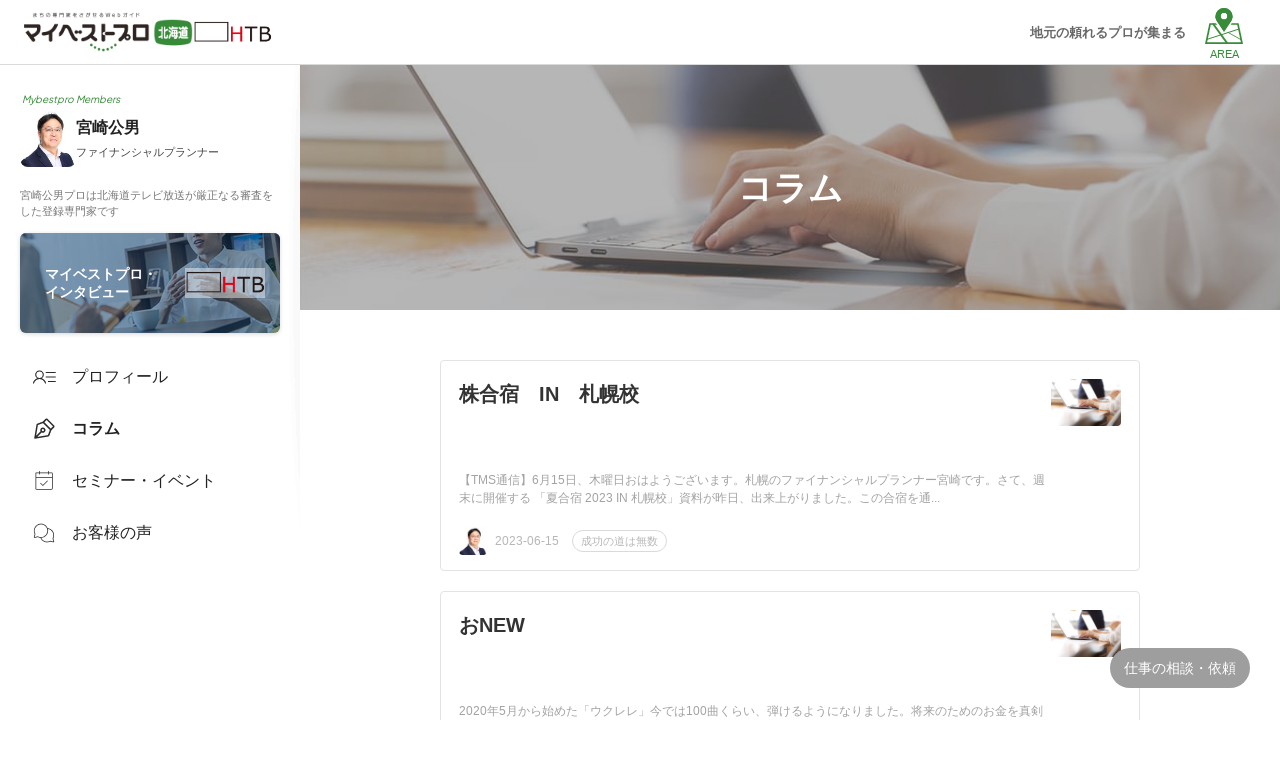

--- FILE ---
content_type: text/html; charset=UTF-8
request_url: https://mbp-japan.com/hokkaido/tms-miyazaki/column/
body_size: 10051
content:





    
  

    
    <!doctype html>
<html lang="ja">
<head>
    
<!-- Google Tag Manager -->
<script>(function(w,d,s,l,i){w[l]=w[l]||[];w[l].push({'gtm.start':
new Date().getTime(),event:'gtm.js'});var f=d.getElementsByTagName(s)[0],
j=d.createElement(s),dl=l!='dataLayer'?'&l='+l:'';j.async=true;j.src=
'https://www.googletagmanager.com/gtm.js?id='+i+dl;f.parentNode.insertBefore(j,f);
})(window,document,'script','dataLayer','GTM-PSRHDGL');</script>
<!-- End Google Tag Manager -->


    <meta charset="utf-8">
    <title>宮崎公男のコラム一覧｜マイベストプロ北海道</title>
    <meta name="description" content="ファイナンシャルプランナー 宮崎公男のコラム記事一覧。北海道で活躍中の専門家が日々の経験からくる考え方やエピソードをご紹介！">
    <meta name="format-detection" content="telephone=no">
    <meta name="viewport" content="width=device-width, initial-scale=1">
    <meta name="twitter:card" content="summary">
    <meta name="twitter:creator" content="@mybestpro">
    <meta property="og:title" content="宮崎公男のコラム一覧｜マイベストプロ北海道">
    <meta property="og:site_name" content="マイベストプロ北海道">
    <meta property="og:type" content="article">
    <meta property="og:image" content="https://mbp-japan.com/elements/hokkaido/profiles/tms-miyazaki/profile/thumbnail_l_1658297873.jpg">
    <meta property="og:url" content="https://mbp-japan.com/hokkaido/tms-miyazaki/column/">
    <meta property="og:description" content="ファイナンシャルプランナー 宮崎公男のコラム記事一覧。北海道で活躍中の専門家が日々の経験からくる考え方やエピソードをご紹介！">
    <meta property="fb:app_id" content="2084472241790579">
    <link rel="stylesheet" href="/css_v4/style_base.css?1725260938" media="all">
    <link rel="stylesheet" href="/css_v4/pro_style.css?1737945793" media="all">
    <link rel="stylesheet" href="/css/hokkaido/override.css?t=1720491217&amp;i=1711933215" media="all">
    <link rel="stylesheet" href="/js_v4/luminous/luminous-basic.min.css?1719886454">
    
    <!-- font -->
    <link rel="stylesheet" media="screen" href="https://fonts.googleapis.com/css2?family=Plus+Jakarta+Sans:wght@400;700&display=swap">
    <link rel="shortcut icon" href="/img_area/hokkaido-favicon.ico?1720491217">
    <link rel="canonical" href="https://mbp-japan.com/hokkaido/tms-miyazaki/column/">

</head>
<body class="expart hokkaido">
    
<!-- Google Tag Manager (noscript) -->
<noscript><iframe src="https://www.googletagmanager.com/ns.html?id=GTM-PSRHDGL"
height="0" width="0" style="display:none;visibility:hidden"></iframe></noscript>
<!-- End Google Tag Manager (noscript) -->

<div id="Checksize"></div>

<div style="display: none;">
    <svg style="position: absolute">
        <symbol id="ico-movie" viewBox="0 0 11 11">
            <path fill-rule="evenodd" fill="currentColor" d="M7.626,0.233 L3.424,0.233 C1.644,0.233 0.200,1.684 0.200,3.474 L0.200,7.698 C0.200,9.488 1.644,10.939 3.424,10.939 L7.626,10.939 C9.406,10.939 10.850,9.488 10.850,7.698 L10.850,3.474 C10.850,1.684 9.406,0.233 7.626,0.233 ZM10.130,3.282 L8.068,3.282 L7.093,0.950 L7.626,0.950 C8.946,0.950 10.031,1.980 10.130,3.282 ZM4.928,3.282 L3.952,0.950 L6.333,0.950 L7.308,3.282 L4.928,3.282 ZM3.197,0.960 L4.167,3.282 L0.921,3.282 C1.014,2.055 1.982,1.071 3.197,0.960 ZM10.138,7.698 C10.138,9.090 9.011,10.223 7.626,10.223 L3.424,10.223 C2.039,10.223 0.913,9.090 0.913,7.698 L0.913,3.998 L10.138,3.998 L10.138,7.698 ZM4.435,8.683 L4.435,5.542 C4.435,5.368 4.638,5.268 4.783,5.369 L6.893,6.844 C7.081,6.975 7.081,7.246 6.893,7.377 L4.776,8.852 C4.633,8.951 4.435,8.852 4.435,8.683 Z" />
        </symbol>
    </svg>
</div>

<!-- content -->
    <div class="container">

        <header class="site-header">
            <div class="site-header-in">
                <div class="logo-wrap">
                    <div class="area-logo">
                        <a href="https://mbp-japan.com/hokkaido/"><img src="/img_area/hokkaido-logo.png?1720491217" alt="マイベストプロ北海道"/></a>
                    </div>
                    <div class="op-logo"><a href="https://www.htb.co.jp/" target="_blank"><img src="/img_area/hokkaido-logo_corp.png?1720491217" alt="北海道テレビ放送"/></a></div>
                </div>
                <div class="site-header-nav">
                    <div class="nav-list-wrap">
                    <nav class="nav-list">
                    <div class="ttl">各地域のマイベストプロ</div>
                        <div class="all-top"><a href="/">全国トップ</a></div>
                        <dl>
                            <dt>北海道・東北</dt>
                            <dd>
                                <ul>
                                    <li><a href="/hokkaido/">北海道</a></li><li><a href="/aomori/">青森県</a></li><li><a href="/iwate/">岩手県</a></li><li><a href="/akita/">秋田県</a></li><li><a href="/miyagi/">宮城県</a></li><li><a href="/yamagata/">山形県</a></li><li><a href="/fukushima/">福島県</a></li>
                                </ul>
                            </dd>
                        </dl>
                        <dl>
                            <dt>関東</dt>
                            <dd>
                                <ul>
                                    <li><a href="/tokyo/">東京都</a></li><li><a href="/kanagawa/">神奈川県</a></li><li><a href="/chiba/">千葉県</a></li><li><a href="/saitama/">埼玉県</a></li><li><a href="/ibaraki/">茨城県</a></li><li><a href="/tochigi/">栃木県</a></li><li><a href="/gunma/">群馬県</a></li>
                                </ul>
                            </dd>
                        </dl>
                        <dl>
                            <dt>北陸・甲信越</dt>
                            <dd>
                                <ul>
                                    <li><a href="/yamanashi/">山梨県</a></li><li><a href="/nagano/">長野県</a></li><li><a href="/niigata/">新潟県</a></li><li><a href="/toyama/">富山県</a></li><li><a href="/ishikawa/">石川県</a></li><li><a href="/fukui/">福井県</a></li>
                                </ul>
                            </dd>
                        </dl>
                        <dl>
                            <dt>中部</dt>
                            <dd>
                                <ul>
                                    <li><a href="/aichi/">愛知県</a></li><li><a href="/shizuoka/">静岡県</a></li><li><a href="/mie/">三重県</a></li><li><a href="/gifu/">岐阜県</a></li>
                                </ul>
                            </dd>
                        </dl>
                        <dl>
                            <dt>関西</dt>
                            <dd>
                                <ul>
                                    <li><a href="/osaka/">大阪府</a></li><li><a href="/wakayama/">和歌山県</a></li><li><a href="/kyoto/">京都府</a></li><li><a href="/shiga/">滋賀県</a></li><li><a href="/hyogo/">兵庫県</a></li><li><a href="/nara/">奈良県</a></li>
                                </ul>
                            </dd>
                        </dl>
                        <dl>
                            <dt>中国</dt>
                            <dd>
                                <ul>
                                    <li><a href="/hiroshima/">広島県</a></li><li><a href="/yamaguchi/">山口県</a></li><li><a href="/okayama/">岡山県</a></li><li><a href="/tottori/">鳥取県</a></li><li><a href="/shimane/">島根県</a></li>
                                </ul>
                            </dd>
                        </dl>
                        <dl>
                            <dt>四国</dt>
                            <dd>
                                <ul>
                                    <li><a href="/tokushima/">徳島県</a></li><li><a href="/kagawa/">香川県</a></li><li><a href="/ehime/">愛媛県</a></li><li><a href="/kochi/">高知県</a></li>
                                </ul>
                            </dd>
                        </dl>
                        <dl>
                            <dt>九州・沖縄</dt>
                            <dd>
                                <ul>
                                    <li><a href="/fukuoka/">福岡県</a></li><li><a href="/saga/">佐賀県</a></li><li><a href="/nagasaki/">長崎県</a></li><li><a href="/oita/">大分県</a></li><li><a href="/kumamoto/">熊本県</a></li><li><a href="/miyazaki/">宮崎県</a></li><li><a href="/kagoshima/">鹿児島県</a></li><li><a href="/okinawa/">沖縄県</a></li>
                                </ul>
                            </dd>
                        </dl>
                    </nav>
                    </div>
                </div>
                <div class="hd-txtcopy">地元の頼れるプロが集まる</div>
                <div id="hd-menubtn"><div class="menubtn-area"><div class="on"><div class="text">AREA</div></div><div class="off"><span></span><span></span><span></span></div></div></div>
                <div id="hd-menubtn-bg"></div>
            </div>
        </header>
        <div class="sp-hd-sticky">
            <ul class="hd-menu-list">
                <li class="top"><a href="/hokkaido/tms-miyazaki/"><div class="txt">プロフィール</div></a></li><li class="column active"><a href="/hokkaido/tms-miyazaki/column/"><div class="txt">コラム</div></a></li><li class="seminar"><a href="/hokkaido/tms-miyazaki/seminar/"><div class="txt">セミナー・イベント</div></a></li><li class="voice"><a href="/hokkaido/tms-miyazaki/voice/"><div class="txt">お客様の声</div></a></li>
                            </ul>
        </div>



        <div class="l-main">
            <div class="main-wrap">
                <!-- main-sidenavi -->
                
                <div class="main-sidenavi">
                    <div class="main-sidenavi-inner">
                        <p class="menber">Mybestpro Members</p>
                        <div class="pro-profile">
                            <a href="/hokkaido/tms-miyazaki/" title="プロフィールへ">
                                <img src="/elements/hokkaido/profiles/tms-miyazaki/images/cache/thumbnail_l_1658297873_200_200.jpg" alt="宮崎公男プロ" class="thumbnail">
                                <div class="profile-body">
                                    <p class="name">宮崎公男</p>
                                    <p class="title">ファイナンシャルプランナー</p>
                                </div>
                            </a>
                        </div>
                                                    <p class="comttxt">宮崎公男プロは北海道テレビ放送が厳正なる審査をした登録専門家です</p>
                        
                        
                        <div class="menu-list interview"><a href="/hokkaido/tms-miyazaki/interview/"><div class="txt">マイベストプロ・<br>インタビュー</div><img src="/img_area/hokkaido-logo_corp.png" alt="北海道テレビ放送"></a></div>
                        <ul class="menu-list pro-original">
                        <li class="top"><a href="/hokkaido/tms-miyazaki/"><div class="icon"></div><div class="txt">プロフィール</div></a></li><li class="column active"><a href="/hokkaido/tms-miyazaki/column/"><div class="icon"></div><div class="txt">コラム</div></a></li><li class="seminar"><a href="/hokkaido/tms-miyazaki/seminar/"><div class="icon"></div><div class="txt">セミナー・イベント</div></a></li><li class="voice"><a href="/hokkaido/tms-miyazaki/voice/"><div class="icon"></div><div class="txt">お客様の声</div></a></li>
                                                </ul>
                    </div>
                </div>

                <!--// main-sidenavi -->

                <div class="main-contents">
                    <div class="pro_list_header columnList">
                        <h1>コラム</h1>
                    </div>
                    <div class="post-auther-sec view-top">
                        <!-- auther-profile -->
                        
                        <div class="auther-profile">
                            <p class="menber">Mybestpro Members</p>
                            <div class="pro-profile">
                                <a href="/hokkaido/tms-miyazaki/">
                                    <img src="/elements/hokkaido/profiles/tms-miyazaki/images/cache/thumbnail_l_1658297873_200_200.jpg" alt="宮崎公男" class="thumbnail">
                                    <div class="band"><figcaption>専門家</figcaption></div>
                                </a>
                                    <div class="profile-body">
                                        <a href="pro-profile-kawamoto.html"><p class="name">宮崎公男<span class="title">（ファイナンシャルプランナー）</span></p></a>
                                        <p class="affiliation">TMSトータルマネジメントサービス株式会社</p>                                        
                                        <div class="txt-link"><a href="/hokkaido/tms-miyazaki/">プロフィール</a></div>                                        
                                    </div>
                            </div>
                        </div>
                        <!--// auther-profile -->
                    </div>

                    <div class="frame_pro_contents columnList">
                        <div class="pro_entries_wrap">
                                                                                    <div class="pro_entries_list">
                                    <a href="/hokkaido/tms-miyazaki/column/5138217/" class="post-link">
                                        <div class="pro_column_body">
                                            <div class="column-txt">
                                                <h2 class="post-title">株合宿　IN　札幌校</h2>
                                                <p class="post-txt">【TMS通信】6月15日、木曜日おはようございます。札幌のファイナンシャルプランナー宮崎です。さて、週末に開催する       「夏合宿 2023 IN 札幌校」資料が昨日、出来上がりました。この合宿を通...</p>
                                            </div>
                                            <div class="column-images">
                                                                                                    <img src="/img_v4/noimage-column.jpg" alt="株合宿　IN　札幌校">
                                                                                            </div>
                                        </div>
                                    </a>
                                    <div class="pro_column_footer">
                                        <div class="post-auther">
                                            <a href="/hokkaido/tms-miyazaki/">
                                                <img src="/elements/hokkaido/profiles/tms-miyazaki/images/cache/thumbnail_l_1658297873_64_64.jpg" alt="宮崎公男" class="thumbnail">
                                            </a>
                                        </div>
                                        <p class="post-date">2023-06-15 <a href="/hokkaido/tms-miyazaki/column/?jid=5011111" class="post-theme">成功の道は無数</a></p>
                                    </div>
                                </div>
                                                            <div class="pro_entries_list">
                                    <a href="/hokkaido/tms-miyazaki/column/5132208/" class="post-link">
                                        <div class="pro_column_body">
                                            <div class="column-txt">
                                                <h2 class="post-title">おNEW</h2>
                                                <p class="post-txt">2020年5月から始めた「ウクレレ」今では100曲くらい、弾けるようになりました。将来のためのお金を真剣に考えることも必要ですし、それと同時に今を楽しむことも重要ですね！！！皆さんは、両方考えていま...</p>
                                            </div>
                                            <div class="column-images">
                                                                                                    <img src="/img_v4/noimage-column.jpg" alt="おNEW">
                                                                                            </div>
                                        </div>
                                    </a>
                                    <div class="pro_column_footer">
                                        <div class="post-auther">
                                            <a href="/hokkaido/tms-miyazaki/">
                                                <img src="/elements/hokkaido/profiles/tms-miyazaki/images/cache/thumbnail_l_1658297873_64_64.jpg" alt="宮崎公男" class="thumbnail">
                                            </a>
                                        </div>
                                        <p class="post-date">2023-03-27 <a href="/hokkaido/tms-miyazaki/column/?jid=5012182" class="post-theme">楽しむ</a></p>
                                    </div>
                                </div>
                                                            <div class="pro_entries_list">
                                    <a href="/hokkaido/tms-miyazaki/column/5126112/" class="post-link">
                                        <div class="pro_column_body">
                                            <div class="column-txt">
                                                <h2 class="post-title">煩悩</h2>
                                                <p class="post-txt">2023年明けましておめでとうございます。本年もよろしくお願いいたします。さて、私は2022年～2023年にかけて自宅庭にて煩悩を落とそうと焚火をしながら過ごしました（笑）来年2023年は、「うさぎ年」...</p>
                                            </div>
                                            <div class="column-images">
                                                                                                    <img src="/img_v4/noimage-column.jpg" alt="煩悩">
                                                                                            </div>
                                        </div>
                                    </a>
                                    <div class="pro_column_footer">
                                        <div class="post-auther">
                                            <a href="/hokkaido/tms-miyazaki/">
                                                <img src="/elements/hokkaido/profiles/tms-miyazaki/images/cache/thumbnail_l_1658297873_64_64.jpg" alt="宮崎公男" class="thumbnail">
                                            </a>
                                        </div>
                                        <p class="post-date">2023-01-02 <a href="/hokkaido/tms-miyazaki/column/?jid=5010807" class="post-theme">人生が上手くいくコツ</a></p>
                                    </div>
                                </div>
                                                            <div class="pro_entries_list">
                                    <a href="/hokkaido/tms-miyazaki/column/5125407/" class="post-link">
                                        <div class="pro_column_body">
                                            <div class="column-txt">
                                                <h2 class="post-title">本年最後</h2>
                                                <p class="post-txt">2022年12月21日（水）今年もあっと言う間の1年が過ぎようとしています。今夜は、「トレーダーズアカデミー札幌校」の最後の授業です。授業の最後に今年もまた「ウクレレ」を弾きます。音楽が「大の苦手」...</p>
                                            </div>
                                            <div class="column-images">
                                                                                                    <img src="/img_v4/noimage-column.jpg" alt="本年最後">
                                                                                            </div>
                                        </div>
                                    </a>
                                    <div class="pro_column_footer">
                                        <div class="post-auther">
                                            <a href="/hokkaido/tms-miyazaki/">
                                                <img src="/elements/hokkaido/profiles/tms-miyazaki/images/cache/thumbnail_l_1658297873_64_64.jpg" alt="宮崎公男" class="thumbnail">
                                            </a>
                                        </div>
                                        <p class="post-date">2022-12-21 <a href="/hokkaido/tms-miyazaki/column/?jid=5011589" class="post-theme">振り返り</a></p>
                                    </div>
                                </div>
                                                            <div class="pro_entries_list">
                                    <a href="/hokkaido/tms-miyazaki/column/5122325/" class="post-link">
                                        <div class="pro_column_body">
                                            <div class="column-txt">
                                                <h2 class="post-title">4人の言葉・思い</h2>
                                                <p class="post-txt">織田信長「鳴かぬなら殺してしまえホトトギス」豊臣秀吉「鳴かぬなら鳴くまで待とうホトトギス」徳川家康「鳴かぬなら鳴かせてみせようホトトギス」松下幸之助「鳴かぬならそれもまた良しホトトギス」...</p>
                                            </div>
                                            <div class="column-images">
                                                                                                    <img src="/img_v4/noimage-column.jpg" alt="4人の言葉・思い">
                                                                                            </div>
                                        </div>
                                    </a>
                                    <div class="pro_column_footer">
                                        <div class="post-auther">
                                            <a href="/hokkaido/tms-miyazaki/">
                                                <img src="/elements/hokkaido/profiles/tms-miyazaki/images/cache/thumbnail_l_1658297873_64_64.jpg" alt="宮崎公男" class="thumbnail">
                                            </a>
                                        </div>
                                        <p class="post-date">2022-11-02 <a href="/hokkaido/tms-miyazaki/column/?jid=5010788" class="post-theme">株を楽しく学ぶ</a></p>
                                    </div>
                                </div>
                                                            <div class="pro_entries_list">
                                    <a href="/hokkaido/tms-miyazaki/column/5120525/" class="post-link">
                                        <div class="pro_column_body">
                                            <div class="column-txt">
                                                <h2 class="post-title">～失敗は成功の？～</h2>
                                                <p class="post-txt">皆さんこんにちは！！さて、人生でも何でも失敗するより成功した方が良いと思っている人がほとんどだと思いますが、色々な成功者の話を聞いてみても、誰一人失敗した事のない人はいないんですよね。皆さん...</p>
                                            </div>
                                            <div class="column-images">
                                                                                                    <img src="/img_v4/noimage-column.jpg" alt="～失敗は成功の？～">
                                                                                            </div>
                                        </div>
                                    </a>
                                    <div class="pro_column_footer">
                                        <div class="post-auther">
                                            <a href="/hokkaido/tms-miyazaki/">
                                                <img src="/elements/hokkaido/profiles/tms-miyazaki/images/cache/thumbnail_l_1658297873_64_64.jpg" alt="宮崎公男" class="thumbnail">
                                            </a>
                                        </div>
                                        <p class="post-date">2022-10-05 <a href="/hokkaido/tms-miyazaki/column/?jid=5011111" class="post-theme">成功の道は無数</a></p>
                                    </div>
                                </div>
                                                            <div class="pro_entries_list">
                                    <a href="/hokkaido/tms-miyazaki/column/5120008/" class="post-link">
                                        <div class="pro_column_body">
                                            <div class="column-txt">
                                                <h2 class="post-title">～Webアカデミー～</h2>
                                                <p class="post-txt">皆さん、こんにちは！！トレーダーズアカデミー札幌校では、月4回の授業と全国の講師の動画を見放題で授業を進めていますが、、、2022年10月より、「もっと気軽に、もっと手軽に、もっと分かり易く」をモッ...</p>
                                            </div>
                                            <div class="column-images">
                                                                                                    <img src="/img_v4/noimage-column.jpg" alt="～Webアカデミー～">
                                                                                            </div>
                                        </div>
                                    </a>
                                    <div class="pro_column_footer">
                                        <div class="post-auther">
                                            <a href="/hokkaido/tms-miyazaki/">
                                                <img src="/elements/hokkaido/profiles/tms-miyazaki/images/cache/thumbnail_l_1658297873_64_64.jpg" alt="宮崎公男" class="thumbnail">
                                            </a>
                                        </div>
                                        <p class="post-date">2022-09-27 <a href="/hokkaido/tms-miyazaki/column/?jid=5011059" class="post-theme">新コーススタート</a></p>
                                    </div>
                                </div>
                                                            <div class="pro_entries_list">
                                    <a href="/hokkaido/tms-miyazaki/column/5119666/" class="post-link">
                                        <div class="pro_column_body">
                                            <div class="column-txt">
                                                <h2 class="post-title">小口不動産セミナー</h2>
                                                <p class="post-txt">皆さんこんちは。ファイナンシャルプランナーの宮崎です。今日は新しいセミナー情報です。皆さんの中に、こんなことを思ったことありませんか？■まずは少額で不動産投資を始めてみたい方■資産内訳の中に...</p>
                                            </div>
                                            <div class="column-images">
                                                                                                    <img src="/img_v4/noimage-column.jpg" alt="小口不動産セミナー">
                                                                                            </div>
                                        </div>
                                    </a>
                                    <div class="pro_column_footer">
                                        <div class="post-auther">
                                            <a href="/hokkaido/tms-miyazaki/">
                                                <img src="/elements/hokkaido/profiles/tms-miyazaki/images/cache/thumbnail_l_1658297873_64_64.jpg" alt="宮崎公男" class="thumbnail">
                                            </a>
                                        </div>
                                        <p class="post-date">2022-09-21 <a href="/hokkaido/tms-miyazaki/column/?jid=5011029" class="post-theme">札幌初上陸</a></p>
                                    </div>
                                </div>
                                                            <div class="pro_entries_list">
                                    <a href="/hokkaido/tms-miyazaki/column/5117586/" class="post-link">
                                        <div class="pro_column_body">
                                            <div class="column-txt">
                                                <h2 class="post-title">～発信～</h2>
                                                <p class="post-txt">こんにちは、ファイナンシャルプランナーの宮崎です。さてさて、皆さんは、自分がしたい事、好きな事、何でも良いのですが、自分は今、「こんな事考えてます」と周りに言っておくことがとても大切だといつも...</p>
                                            </div>
                                            <div class="column-images">
                                                                                                    <img src="/img_v4/noimage-column.jpg" alt="～発信～">
                                                                                            </div>
                                        </div>
                                    </a>
                                    <div class="pro_column_footer">
                                        <div class="post-auther">
                                            <a href="/hokkaido/tms-miyazaki/">
                                                <img src="/elements/hokkaido/profiles/tms-miyazaki/images/cache/thumbnail_l_1658297873_64_64.jpg" alt="宮崎公男" class="thumbnail">
                                            </a>
                                        </div>
                                        <p class="post-date">2022-08-19 <a href="/hokkaido/tms-miyazaki/column/?jid=5010886" class="post-theme">返ってくる</a></p>
                                    </div>
                                </div>
                                                            <div class="pro_entries_list">
                                    <a href="/hokkaido/tms-miyazaki/column/5116852/" class="post-link">
                                        <div class="pro_column_body">
                                            <div class="column-txt">
                                                <h2 class="post-title">～教室～</h2>
                                                <p class="post-txt">8月7日、日曜日おはようございます。もう夏が終わりか？と思われるくらい朝夕が涼しくなってきましたが、いかがお過ごしでしょうか？さて、本日、「大人のためのお金の教室」を開催致します。現地参加と...</p>
                                            </div>
                                            <div class="column-images">
                                                                                                    <img src="/img_v4/noimage-column.jpg" alt="～教室～">
                                                                                            </div>
                                        </div>
                                    </a>
                                    <div class="pro_column_footer">
                                        <div class="post-auther">
                                            <a href="/hokkaido/tms-miyazaki/">
                                                <img src="/elements/hokkaido/profiles/tms-miyazaki/images/cache/thumbnail_l_1658297873_64_64.jpg" alt="宮崎公男" class="thumbnail">
                                            </a>
                                        </div>
                                        <p class="post-date">2022-08-07 <a href="/hokkaido/tms-miyazaki/column/?jid=5010826" class="post-theme">お金の教養</a></p>
                                    </div>
                                </div>
                                                            <div class="pro_entries_list">
                                    <a href="/hokkaido/tms-miyazaki/column/5116658/" class="post-link">
                                        <div class="pro_column_body">
                                            <div class="column-txt">
                                                <h2 class="post-title">～株式投資～</h2>
                                                <p class="post-txt">おはようございます。株式の教室で、よく生徒さんに「儲けたいですか？」とお聞きすることがありますが、皆さん必ず「儲けたい」と答えます。しかしながら、不思議と「儲けたい儲けたい」と思えば思うほど、...</p>
                                            </div>
                                            <div class="column-images">
                                                                                                    <img src="/img_v4/noimage-column.jpg" alt="～株式投資～">
                                                                                            </div>
                                        </div>
                                    </a>
                                    <div class="pro_column_footer">
                                        <div class="post-auther">
                                            <a href="/hokkaido/tms-miyazaki/">
                                                <img src="/elements/hokkaido/profiles/tms-miyazaki/images/cache/thumbnail_l_1658297873_64_64.jpg" alt="宮崎公男" class="thumbnail">
                                            </a>
                                        </div>
                                        <p class="post-date">2022-08-04 <a href="/hokkaido/tms-miyazaki/column/?jid=5010810" class="post-theme">儲けたい儲けたいは〇〇の元</a></p>
                                    </div>
                                </div>
                                                            <div class="pro_entries_list">
                                    <a href="/hokkaido/tms-miyazaki/column/5116584/" class="post-link">
                                        <div class="pro_column_body">
                                            <div class="column-txt">
                                                <h2 class="post-title">～3つの余裕～</h2>
                                                <p class="post-txt">8月3日、水曜日。皆さんおはようございます。毎日、毎日、私はFPとして資産運用の相談を受けたり、、、株式投資の学校の校長として忙しくしていますが、、、、、人生を楽しく上手に過ごしている人の特徴は...</p>
                                            </div>
                                            <div class="column-images">
                                                                                                    <img src="/img_v4/noimage-column.jpg" alt="～3つの余裕～">
                                                                                            </div>
                                        </div>
                                    </a>
                                    <div class="pro_column_footer">
                                        <div class="post-auther">
                                            <a href="/hokkaido/tms-miyazaki/">
                                                <img src="/elements/hokkaido/profiles/tms-miyazaki/images/cache/thumbnail_l_1658297873_64_64.jpg" alt="宮崎公男" class="thumbnail">
                                            </a>
                                        </div>
                                        <p class="post-date">2022-08-03 <a href="/hokkaido/tms-miyazaki/column/?jid=5010807" class="post-theme">人生が上手くいくコツ</a></p>
                                    </div>
                                </div>
                                                            <div class="pro_entries_list">
                                    <a href="/hokkaido/tms-miyazaki/column/5116462/" class="post-link">
                                        <div class="pro_column_body">
                                            <div class="column-txt">
                                                <h2 class="post-title">～はじめまして～</h2>
                                                <p class="post-txt">皆さん、こんにちは～。。。。TMSトータルマネジメントサービス（株）代表取締役　ファイナンシャルプランナーの宮崎公男と申します。今月からマイベストプロの仲間入りをさせて頂きました。よろしくお願い...</p>
                                            </div>
                                            <div class="column-images">
                                                                                                    <img src="/img_v4/noimage-column.jpg" alt="～はじめまして～">
                                                                                            </div>
                                        </div>
                                    </a>
                                    <div class="pro_column_footer">
                                        <div class="post-auther">
                                            <a href="/hokkaido/tms-miyazaki/">
                                                <img src="/elements/hokkaido/profiles/tms-miyazaki/images/cache/thumbnail_l_1658297873_64_64.jpg" alt="宮崎公男" class="thumbnail">
                                            </a>
                                        </div>
                                        <p class="post-date">2022-08-01 <a href="/hokkaido/tms-miyazaki/column/?jid=5010791" class="post-theme">FPとして、株の先生としての自己紹介</a></p>
                                    </div>
                                </div>
                            
                        </div>

                        

                                                    <div class="post-theme-wrap">
                                <p class="title">コラムテーマ</p>
                                <ul id="more-list">
                                                                        <li>
                                        <a href="/hokkaido/tms-miyazaki/column/?jid=5012182">楽しむ</a>
                                    </li>
                                                                        <li>
                                        <a href="/hokkaido/tms-miyazaki/column/?jid=5011589">振り返り</a>
                                    </li>
                                                                        <li>
                                        <a href="/hokkaido/tms-miyazaki/column/?jid=5011111">成功の道は無数</a>
                                    </li>
                                                                        <li>
                                        <a href="/hokkaido/tms-miyazaki/column/?jid=5011059">新コーススタート</a>
                                    </li>
                                                                        <li>
                                        <a href="/hokkaido/tms-miyazaki/column/?jid=5011029">札幌初上陸</a>
                                    </li>
                                                                        <li>
                                        <a href="/hokkaido/tms-miyazaki/column/?jid=5010886">返ってくる</a>
                                    </li>
                                                                        <li>
                                        <a href="/hokkaido/tms-miyazaki/column/?jid=5010826">お金の教養</a>
                                    </li>
                                                                        <li>
                                        <a href="/hokkaido/tms-miyazaki/column/?jid=5010810">儲けたい儲けたいは〇〇の元</a>
                                    </li>
                                                                        <li>
                                        <a href="/hokkaido/tms-miyazaki/column/?jid=5010807">人生が上手くいくコツ</a>
                                    </li>
                                                                        <li>
                                        <a href="/hokkaido/tms-miyazaki/column/?jid=5010791">FPとして、株の先生としての自己紹介</a>
                                    </li>
                                                                        <li>
                                        <a href="/hokkaido/tms-miyazaki/column/?jid=5010788">株を楽しく学ぶ</a>
                                    </li>
                                    
                                </ul>
                                <div class="list-btn"><a href="javascript:void(0)" class="linklist open">もっと見る</a></div>
                            </div>
                        

                        <!-- pro-manu-wrap -->
                        
                        
                        <div class="pro-interview-wrap">
                            <a href="/hokkaido/tms-miyazaki/interview/">
                                <div class="bn-main">
                                    <div class="logo-wrap">
                                        <div class="area-logo"><img src="/img_area/hokkaido-logo.png" alt="マイベストプロ北海道"></div>
                                        <div class="op-logo"><img src="/img_area/hokkaido-logo_corp.png" alt="北海道テレビ放送"></div>
                                    </div>
                                                                        <div class="img-wrap">
                                        <img src="/elements/hokkaido/profiles/tms-miyazaki/images/cache/pub_main_1658297891_600_600.jpg" class="pro-imagecut">
                                        <img src="/elements/hokkaido/profiles/tms-miyazaki/images/cache/pub_main_1658297891_600_600.jpg" class="pro-imagecut-bg">
                                    </div>
                                                                </div>
                                <p class="txt">プロのインタビューを読む</p>
                            </a>
                            <p class="btmtxt">株のスクールやマネーセミナーで投資スキルを育むプロ</p>
                        </div>
                        <div class="pro-manu-wrap">
                            <ul class="menu-list">
                                <li class="top"><a href="/hokkaido/tms-miyazaki/"><div class="icon"></div><div class="txt">プロフィール</div></a></li><li class="column active"><a href="/hokkaido/tms-miyazaki/column/"><div class="icon"></div><div class="txt">コラム</div></a></li><li class="seminar"><a href="/hokkaido/tms-miyazaki/seminar/"><div class="icon"></div><div class="txt">セミナー・イベント</div></a></li><li class="voice"><a href="/hokkaido/tms-miyazaki/voice/"><div class="icon"></div><div class="txt">お客様の声</div></a></li>
                            </ul>
                        </div>
                        
                        <!-- // pro-manu-wrap -->

                    </div>
                    <!--// frame_pro_contents -->

                    <!-- breadcrumbs -->
                                            <div class="wrap_breadcrumbs">
    <div class="frame_breadcrumbs">
        <ol id="topicPath" itemscope itemtype="https://schema.org/BreadcrumbList"><li itemprop="itemListElement" itemscope itemtype="https://schema.org/ListItem" ><a itemprop="item" href="/" ><span itemprop="name">マイベストプロ TOP</span></a><meta itemprop="position" content="1" /></li><li itemprop="itemListElement" itemscope itemtype="https://schema.org/ListItem" ><a itemprop="item" href="/hokkaido/" ><span itemprop="name">マイベストプロ北海道</span></a><meta itemprop="position" content="2" /></li><li itemprop="itemListElement" itemscope itemtype="https://schema.org/ListItem" ><a itemprop="item" href="/hokkaido/search/area:1/genre:12/" ><span itemprop="name">北海道のお金・保険</span></a><meta itemprop="position" content="3" /></li><li itemprop="itemListElement" itemscope itemtype="https://schema.org/ListItem" ><a itemprop="item" href="/hokkaido/search/area:1/genre:12:12007/" ><span itemprop="name">北海道の株式投資・投資信託</span></a><meta itemprop="position" content="4" /></li><li itemprop="itemListElement" itemscope itemtype="https://schema.org/ListItem" ><a itemprop="item" href="/hokkaido/tms-miyazaki/" ><span itemprop="name">宮崎公男</span></a><meta itemprop="position" content="5" /></li><li itemprop="itemListElement" itemscope itemtype="https://schema.org/ListItem"><span itemprop="name">コラム一覧</span><meta itemprop="position" content="6" /></li></ol>
    </div>
</div>
                                        <!--// breadcrumbs -->

                    <!-- footer -->
                    
                    <footer class="l-footer">
                        <div class="l-footer-container">
                            <!-- 最近みたプロ -->
                            <div id="js-viewed-exparts"></div>
                            <!-- // 最近みたプロ -->

                                                        <div class="ft-back">
                                <p class="tit">掲載専門家(プロ)について</p>
                                <p class="txt">マイベストプロに掲載されている専門家は、新聞社・放送局の広告審査基準に基づいた一定の基準を満たした方たちです。
                                審査基準は、業界における専門的な知識・技術を有していること、プロフェッショナルとして活動していること、適切な資格や許認可を取得していること、消費者に安心してご利用いただけるよう一定の信頼性・実績を有していること、
                                プロとしての倫理観・社会的責任を理解し、適切な行動ができることとし、人となり、仕事への考え方、取り組み方などをお聞きした上で、基準を満たした方のみを掲載しています。［→<a href="/business/screening-criteria/">審査基準</a>］
                                </p>
                            </div>
                                                        
                            <div class="ft-logo-wrap">
                                <a href="https://mbp-japan.com/hokkaido/" class="areaLogo">
                                    <img src="/img_area/hokkaido-logo_w.png" alt="マイベストプロ北海道">
                                </a>
                            </div>

                            <div class="footer-link">
                                <ul>
                                    <li><a href="/business/">専門家登録·掲載について</a></li>
                                </ul>
                                <ul class="contact">
                                    <li><a href="/hokkaido/information/company/">運営会社</a></li>
                                    <li><a href="/hokkaido/information/terms/">利用規約</a></li>
                                    <li>
                                                                                                                        <a href="/hokkaido/information/privacy_policy/" rel="nofollow">プライバシーポリシー</a>
                                                                            </li>
                                    <li><a href="/inquiry/">お問い合わせ</a></li>
                                </ul>
                                 <ul class="japan">
                                    <li><a href="https://mbp-japan.com">マイベストプロ 全国版</a></li>
                                </ul>
                           </div>
                            <div class="related-service">
                                <ul>
                                    <li><a href="https://direct.mbp-japan.com/" title="専門家にオンライン相談">マイベストプロダイレクト</a></li>
                                    <li><a href="https://pro50plus.mbp-japan.com/" title="起業・独立支援">プロ50＋</a></li>
                                    <li><a href="/jijico/" title="暮らしのオウンドメディア">JIJICO</a></li>
                                    <li><a href="https://mbp-global.com/" title="My Best Professional Global">マイベストプログローバル</a></li>
                                </ul>
                            </div>
                            <div class="copy">&copy My Best Pro</div>
                        </div>
                    </footer>

                    <!--// footer -->
                </div>
                <!--// main-contents -->

                <!-- main-sidebar -->
                
                <div class="main-sidebar">
                    <div class="main-sidebar-inner">
                        <div class="pro-contact">
                            <h3 class="tit">宮崎公男プロへの仕事の相談・依頼</h3>
                            <ul>
                                                            <li class="mail"><a href="/hokkaido/tms-miyazaki/inquiry/personal/" rel="nofollow">メールで問い合わせる</a></li>
                                                                                                                                                <li class="phone"><button data-micromodal-trigger="modal-1" role="button">電話する</button></li>
                                                        </ul>
                        </div>
                    </div>
                </div>
                <div class="contactbtn"><div class="contactbtn-area"><span class="txt2">仕事の相談・依頼</span></div></div>

                <!--// main-sidebar -->
            </div>

        </div><!--// l-main -->
    </div><!--// container -->


    <div id="sp-footerbar">
        <ul class="btn-wrap">
            <li id="fb-interview"><a href="/hokkaido/tms-miyazaki/interview/"><span class="txt">インタビュー</span></a></li>
                            <li id="fb-tel"><button data-micromodal-trigger="modal-1" role="button"><span><span class="txt">電話</span></span></button></li>
                                        <li id="fb-contact"><a href="/hokkaido/tms-miyazaki/inquiry/personal/" rel="nofollow"><span class="txt">お問合せ</span></a></li>
                                                            <li id="fb-menu"><button><img src="/elements/hokkaido/profiles/tms-miyazaki/images/cache/thumbnail_l_1658297873_64_64.jpg" alt="宮崎公男"><span class="txt">メニュー</span></button></li>
        </ul>
    </div>
    <div class="fixed__overlay"></div>
    <!-- 電話モーダル -->
    <div id="modal-1" class="modal" aria-hidden="true">
        <div class="modal-overlay" tabindex="-1" data-micromodal-close>
            <div class="modal-container" role="dialog" aria-modal="true" aria-labelledby="modal-1-title">
                <!--<button class="modal-close" aria-label="Close modal" data-micromodal-close>×</button>-->
                <div class="modal-container-box" role="document">
                    <div class="modal-content" id="modal-1-content">
                        <p class="tit">宮崎公男プロへの仕事の相談・依頼</p>
                        <div class="tel">
                            <a href="tel:0112087272">
                                <p class="attention">セールス·勧誘のお電話は固くお断りします</p>
                                <span class="arr-right"></span>
                                <p class="tap">タップで発信します</p>
                                <span class="num">011-208-7272</span>
                                
                            </a>
                        </div>
                    </div>
                </div>
            </div>
        </div>
    </div>
    <!-- 問い合わせモーダル -->
    <div id="modal-3" class="modal" aria-hidden="true">
        <div class="modal-overlay" tabindex="-1" data-micromodal-close>
            <div class="modal-container" role="dialog" aria-modal="true" aria-labelledby="modal-3-title">
                <!--<button class="modal-close" aria-label="Close modal" data-micromodal-close>×</button>-->
                <div class="modal-container-box" role="document">
                    <div class="modal-content" id="modal-3-content">
                        <p class="tit">宮崎公男プロへの仕事の相談・依頼</p>
                        <ul class="pro-contact">
                                                            <li class="mail"><a href="/hokkaido/tms-miyazaki/inquiry/personal/" rel="nofollow">メールで問い合わせる</a></li>
                                                                                </ul>
                    </div>
                </div>
            </div>
        </div>
    </div>
    

<!-- //content -->

<script src="/js_v4/jquery.min.js?1719886454"></script>
<script src="/js_v4/micromodal.min.js?1719886454"></script>
<script src="/js_v4/luminous/luminous.min.js?1719886454"></script>
<script src="/js_v4/common_pro.js?1737945793"></script>



<div id="js-viewed-data"
data-area="hokkaido"
data-expart="{&quot;id&quot;:5002955,&quot;datetime&quot;:1768699446}"
data-limit="20"
data-display-limit="20"
style="display:none;">
    <div id="js-ajax-token" data-token="996119e11187429f8890381fc16ccf6289013eae1707fe5c25e19f8c9827501a43bf007cd63b0f0d9c6e15054bed05152bfa2bed350519a9446801a2ad71c691"></div>
</div>
<script src="/js/exparts_viewed.js?1586138742"></script>

<script>

// SNS Share
  // この2つの値のみページにより可変
  const _url = 'https%3A%2F%2Fmbp-japan.com%2Fhokkaido%2Ftms-miyazaki%2Fcolumn%2F'; // エンコード済みページURLが入ります。
  const _title = '%E5%AE%AE%E5%B4%8E%E5%85%AC%E7%94%B7%E3%81%AE%E3%82%B3%E3%83%A9%E3%83%A0%E4%B8%80%E8%A6%A7%EF%BD%9C%E3%83%9E%E3%82%A4%E3%83%99%E3%82%B9%E3%83%88%E3%83%97%E3%83%AD%E5%8C%97%E6%B5%B7%E9%81%93'; // エンコード済みページタイトルが入ります。

  // 外部化することもできる
  $(function(){
    $('.share-icon').on('click', function(e){
      let type = $(this).attr('id');
      let info = getInfo(type);
      window.open(info.url,info.target,'width=' + info.width + ',height=' + info.height + ',menubar=no,toolbar=no,scrollbars=yes');
      e.preventDefault();

      function getInfo(type) {
        switch(type) {
          case 'shareFacebook':
            url = 'https://www.facebook.com/sharer.php?u=' + _url + '&t=' + _title;
            width = 555;
            height = 389;
            break;
          case 'shareTwitter':
            url = 'https://twitter.com/intent/tweet?url=' + _url + '&text=' + _title;
            width = 555;
            height = 389;
            break;
          case 'shareLine':
            url = 'https://social-plugins.line.me/lineit/share?url=' + _url;
            width = 459;
            height = 450;
            break;
        }

        return {
          url: url,
          target: type + 'Window',
          width: width,
          height: height
        };
      }
    });
  });

</script>


<script type="text/javascript">
var __pvcdata = 'c52d1318f1704213be8a3c5ff5310a4f+0.87549200+1768699446+45658992';
</script>

<script src="/js/pv.js?1530240146"></script>

</body>
</html>



--- FILE ---
content_type: text/html; charset=UTF-8
request_url: https://mbp-japan.com/ajax/viewed_exparts/
body_size: 378
content:
<!-- 最近見たプロ -->
<div id="frame_footer_recent">
    <div id="frame_footer_recent_inner">
        <div class="tit">最近見たプロ</div>
        <div id="recentView-wrap">
            <ul>
                                    <li>
                        <a href="/hokkaido/tms-miyazaki/" data-tooltip="宮崎公男" class="tooltip">
                            <img src="/elements/hokkaido/profiles/tms-miyazaki/images/cache/thumbnail_l_1658297873_200_200.jpg" alt="宮崎公男">
                            <span>株のスクールやマネーセミナーで投資スキルを育むプロ</span>
                        </a>
                    </li>
                
            </ul>
        </div>
    </div>
</div>



--- FILE ---
content_type: text/css; charset=UTF-8
request_url: https://mbp-japan.com/css/hokkaido/override.css?t=1720491217&i=1711933215
body_size: 2893
content:
@charset "UTF-8";

/* hokkaido */

/*** エリアカラー_v4 ***/
:root {
  --main-color: #388b39;
  --sub-color: #d1ebd2;
}
/*** ENDエリアカラー_v4 ***/

/* --------------------------------------------- */
/* ▼mobile (全環境に共通) */
/* --------------------------------------------- */
/* header */

/* frame_side_contents */
.frame_side_contents .sideTitle { background-color:#388b39;color: #fff; }
.frame_side_contents .sideTitle.icon:after { color:#388b39; }
.frame_side_entry .date span { background-color:#d1ebd2; }
.frame_side_entry .date span:after { border-top: 10px solid #d1ebd2; }
ul.genrelist.parent li a, ul.genrelist.parent li span, ul.genrelist.parent li p { color:#388b39; }
ul.genrelist.parent li:nth-of-type(n+2):before { border-top: solid 1px #388b39;border-right: solid 1px #388b39; }
ul.genrelist li.here a, ul.genrelist li.here span { border-left: solid 1px #388b39;background-color: #d1ebd2; }
ul.genrelist li a:hover { background-color:#d1ebd2;color:#111!important; }
ul.arealist.parent li a, ul.arealist.parent li span, ul.arealist.parent li p { color:#388b39; }
ul.arealist.parent li:nth-of-type(n+2):before { border-top: solid 1px #388b39;border-right: solid 1px #388b39; }
ul.arealist li.here a, ul.arealist li.here span, ul.arealist li.here p { border-left: solid 1px #388b39;background-color:#d1ebd2; }
ul.arealist li a:hover { background-color:#d1ebd2;color:#111!important; }

/* footer */
#recentView-wrap .slick-prev, #recentView-wrap .slick-next { background-color:#388b39; }
#footer { border-top: solid 2px #388b39; }

/* pageing */
.mp-ie .page_one .current_p span { border: solid 1px #388b39; background-color: #388b39; }
.mp-ie .page_one div a { border: solid 1px #388b39; color: #388b39; }
.mp-ie .page_one div a:hover { border: solid 1px #388b39; background-color: #388b39; color:#fff!important; }
.mp-ie .page_one div.next_p a:after { border-top: solid 2px #388b39; border-right: solid 2px #388b39; }
.mp-ie .page_one div.prev_p a:after { border-top: solid 2px #388b39; border-right: solid 2px #388b39; }
.mp-ie .page_one .prev_p span, .mp-ie .page_one .next_p span { color: #388b39; }


/* areaTop
-----------------------------------------*/
.area .Topsearch_img .searchNum { background-color:#388b39; }
.hokkaido .Topsearch_img { background-image: url(/img_area/hokkaido-main_sp.jpg); }
.Topsearch_body { background-color:#d1ebd2; }
.Topsearch_body_inner_form input.submitBtn { background-color:#388b39; }
.Topsearch_body_inner { background:none; }
.Topcolumn_header .columnTitle { color:#388b39; }
.Topcolumn_header .columnTitle span:before { color:#388b39; }
.Topcolumn_inner_entry a:after { border-top: solid 2px #388b39;border-right: solid 2px #388b39; }
.Topcolumn_inner_sp p.morecolumn a { background-color:#388b39; }
.Toptitleheader { background-color:#388b39; }
.Toptitleheader .toptitle:before { color:#fff; }
.Toptitleheader .toptitle { color:#fff; }
.Topareasearch_inner .areasearchTitle { background-color:#d1ebd2; }
.Topareasearch_inner_area_entry .areaLink a:after { border-top: solid 2px #388b39;border-right: solid 2px #388b39; }
.section_job_inner_entry dt:after, .section_job_inner_entry dt.close:after { color:#388b39; }
.section_job_inner_entry dd ul li:after { border-top: solid 2px #388b39;border-right: solid 2px #388b39; }

/* city・search
-----------------------------------------*/
.area_header .areaTitle { color:#388b39; }
.area_header .areaTitle:before { color:#388b39; }
.arealist .arealistTitle:before { color:#388b39; }
.arealist ul li a:after { border-top: solid 2px #388b39;border-right: solid 2px #388b39; }

/* whatsnew
-----------------------------------------*/
.whatsnew_header .whatsnewTitle { color:#388b39; }
.pro_whatsnew_main .whatsnew_entry_title { background-color:#d1ebd2; }

/* column
-----------------------------------------*/
.column_header .columnTitle { color:#388b39; }
.column_header .columnTitle:before { color:#388b39; }

/* seminar
-----------------------------------------*/
.seminar_header .seminarTitle { color:#388b39; }
.seminar_header .seminarTitle:before { color:#388b39; }
.seminarWrap .result table td p.today a { background-color:#388b39; }
.seminarlist .listsubTitle span { color:#388b39; }

/* pro
-----------------------------------------*/
.prolist_header .prolistTitle:before { color:#388b39; }
.frame_main_search_subgenres .prolistSubTitle:after, .frame_main_search_subgenres .prolistSubTitle.close:after { color:#388b39; }

/* error
-----------------------------------------*/
.notfound_wrap { border: solid 2px #d1ebd2; }
.notfound_wrap a { color:#388b39; }

/* search
-----------------------------------------*/
.search_header .searchTitle:before { color:#388b39; }
.search_header .searchTitle { color:#388b39; }
.searchTerms { background-color:#d1ebd2; }
.searchTerms .b3 { border: 1px solid #388b39;border-radius: 2px;color:#388b39; }
.search_box { background-color:#d1ebd2; }
.searchTerms.show { border-bottom: none; }
.pro_sec_title { background-color:#388b39; }
.pro_sec_title .proTitle .proName { color:#fff; }
.pro_sec_title .proTitle .proMemo { color:#fff; }
.pro_sec_main_img a:before { border-top: solid 3px #388b39;border-right: solid 3px #388b39; }
.pro_sec_main_detail .pro_interview .more { color:#388b39; }

/* voiceTop
-----------------------------------------*/
.section_top .sectiontopTitle { color:#388b39; }
.section_top .sectiontopTitle:before { color:#388b39; }
.section .sectionTitle { color:#388b39; }
.section.voice .sectionTitle:before { color:#388b39; }
.featured_wrap_entry_voice:after { border-top: solid 2px #388b39;border-right: solid 2px #388b39; }
.featured_wrap_entry_voice p.featuredMemo span.name { color:#388b39; }
.featured_wrap_entry_attribute p.tag { background-color:#388b39; }
.featured_wrap_entry:after { border-top: solid 2px #388b39;border-right: solid 2px #388b39; }
p.moreview a { background-color:#388b39; }
.featured .slick-dots li.slick-active button:before { background-color:#388b39; }
.featured .slick-dots li button:before { background-color:#d1ebd2; }
.section.pro .sectionTitle:before { color:#388b39; }
#CarouselView .slick-prev, #CarouselView .slick-next { background-color:#388b39; }
.CarouselView_entry_text .pro_name { color:#388b39; }
.CarouselView_entry:after { border-top: solid 2px #388b39;border-right: solid 2px #388b39; }
#CarouselView .slick-dots li.slick-active button:before { background-color:#388b39; }
#CarouselView .slick-dots li button:before { background-color:#d1ebd2; }
.section.genre .sectionTitle:before { color:#388b39; }
#popularity-genre .tab { border-top: solid 1px #388b39;border-left: solid 1px #388b39; }
#popularity-genre .tab__button { border-right: solid 1px #388b39; }
#popularity-genre .tab__button a { color:#388b39; }
#popularity-genre .tab__button.active a { background-color:#388b39; }
#popularity-genre .tab__button.active a:after { border-top: solid 6px #388b39; }
#popularity-genre .tab__button li:hover, #popularity-genre .tab__button a:hover { background-color:#388b39; }
.genre_enty_voice p.genreMemo span.name { color:#388b39; }
.genre_enty a:after { border-top: solid 2px #388b39;border-right: solid 2px #388b39; }

/* side */
#newentry-list-side .entry p.frompro span { color:#388b39; }

/* result */
.narrowPickBox p.close:after, .narrowPickBox p.open:after { color:#388b39; }
.narrowPickBox_list ul li:after { border-top: solid 2px #388b39;border-right: solid 2px #388b39; }
.narrowPickBox_list ul li.here { background: #d1ebd2; }
.narrowPickBox_list ul li.here a{ border-bottom: 2px solid #388b39; }
.voice_list .tabContainer .tab { border-top: 1px solid #388b39;border-left: 1px solid #388b39;border-bottom: 1px solid #388b39; }
.voice_list .tabContainer .tab__button a { color:#388b39; }
.voice_list .tabContainer .tab__button.active { background-color:#388b39; }
.voice_list .tabContainer .tab__button.active a { background-color:#388b39; }
.voice_list .tabContainer .tab__button.active a:after { border-top: 6px solid #388b39; }
.voice_list .tabContainer .tab__button { border-right: 1px solid #388b39; }
.voice_list .tabContainer .tab__button:hover, .voice_list .tabContainer .tab__button a:hover, .voice_list .tabContainer .tab__button a:hover:before { background-color:#388b39; }
.review_balloon_pro p.prolink a:after { border-top: solid 2px #388b39;border-right: solid 2px #388b39;}

/* local
-----------------------------------------*/
/* company */
.area .company_sec_inner .op-navi ul a:hover { border: solid 1px #388b39;}

/* privacy_policy */
.company_sec .Toptitleheader { background-color:#388b39; }

/* privacy_policy */
.privacy__wrap { border: solid 10px #d1ebd2; }
.privacy__wrap p a { color:#388b39; }
.privacy__wrap p a.arr:after { border-top: solid 2px #388b39;border-right: solid 2px #388b39; }

/* propage
-----------------------------------------*/
.frame_main_top:after { border-bottom: 50px solid #388b39; }
.profile_main p.profile_title { color:#388b39; }
.frame_main_global ul li { border-top: 1px solid #388b39; border-left: 1px solid #388b39; border-bottom: 1px solid #388b39; }
.frame_main_global ul li:last-child { border-right: 1px solid #388b39; }
.frame_main_global ul li a, .frame_main_global ul li span { color:#388b39; }
.frame_main_global ul li.pro_tab_here { background-color:#388b39; }
.frame_main_global ul li.pro_tab_here a { background-color:#388b39; }
.frame_main_global ul li.pro_tab_here a:after { border-top: 8px solid #388b39; }
.frame_pro_contents .pageindex { color:#388b39; }
.frame_pro_contents .pageName { color:#388b39; }

.generalPagelink .prev a:after, .generalPagelink .next a:after { border-top: solid 2px #388b39; border-right: solid 2px #388b39; }
.frame_pro_entry_kanren ul li:before { background-color:#388b39; }

/* side */
.side_top { border-top: 2px solid #388b39; }
.pro_contact .tel { background-color:#388b39; }
.address-def_in .map a { color:#388b39; border: 1px solid #388b39; }
.address-def_in .map a:before { color:#388b39; }
.address-def_in .map a:after { border-top: solid 2px #388b39; border-right: solid 2px #388b39; }
.address-def ul li a { border: 1px solid #388b39; background-color: #388b39; }
/* リンク追加（2/25） */
.address-def ul li.color2 a { border: 1px solid #388b39; background-color: #d1ebd2; }
.address-def li.color2 a:before { color:#388b39; }
.address-def li.color2 a:after { border-top: solid 2px #388b39; border-right: solid 2px #388b39; }
.address-def ul li.color2 a:hover { color:#388b39!important; }
/* リンク追加（2/25） */
.frame_pro_side .column_list_sec li .frame_side_entry:before { color:#388b39; }

/* profile */
.frame_pro_appeal_text .profiletextTitle { color:#388b39; }
.profileSubtitle { background-color:#d1ebd2; }

/* interview */
.interview_next_box p.next_title a:after { border-top: solid 2px #388b39; border-right: solid 2px #388b39; }

/* column */
.pro_contact_box_inq p a { color:#388b39; }
.pro_contact_box_inq p a:before { color:#388b39; }
.pro_contact_box_inq ul li { background-color:#388b39; }

/* seminar */
.seminarWrap .tabContainer_sec ul li.active a { color:#388b39; }
.seminarWrap .tabContainer_sec ul li.active a:after { background-color:#388b39; }

/* gallery */
.gallery-entry .slick-prev, .gallery-entry .slick-next { background-color:#388b39; }
.gallery-entry ul.slick-dots li.slick-active:after { border: solid 3px #388b39; }

/* voice */
.sortView p span { color:#388b39; }
.tabContainer .tab { border-top: 1px solid #388b39;border-left: 1px solid #388b39;border-bottom: 1px solid #388b39; }
.tabContainer .tab__button { border-right: 1px solid #388b39; }
.tabContainer .tab__button a { color:#388b39; }
.tabContainer .tab__button.active { background-color:#388b39; }
.tabContainer .tab__button.active a { background-color:#388b39; }
.tabContainer .tab__button.active a:after { border-top: 6px solid #388b39; }
.tabContainer .tab__button:hover, .tabContainer .tab__button a:hover, .tabContainer .tab__button a:hover:before { background-color:#388b39; }
.review_balloon_comment_body .reviewTitle a { color:#388b39; }
.review_balloon_comment_body .reviewTitle:before { color:#388b39; }
.review_balloon_comment_body p span.more a { color:#388b39; }
.review_balloon_valuation p a { background-color:#388b39; }

/* inquiry */
.inquiry_menu ul li .active { color:#388b39; }
.inquiry_menu ul li span:after { background-color:#388b39; }
.inquiry_main_comment_text { border: 1px solid #388b39; }
.inquiry_main_comment_text:after { border-top: 1px solid #388b39;border-right: 1px solid #388b39; }
.inquiry_main_nav ol li { color:#388b39; }
.inquiry_main_nav ol li.current { border-top: 1px solid #388b39;border-bottom: 1px solid #388b39; }
.inquiry_main_nav ol li.current { background-color:#388b39; }
.inquiry_main_nav ol li.current:after { border-left: 20px solid #388b39; }
.inquiry_main_form_submit input { background-color:#388b39; }


/*ブログパーツ*/
.blog_parts .frame_main_top { background-color:#388b39; border-top: 1px solid #388b39; border-right: 1px solid #388b39; border-left: 1px solid #388b39; }
.blog_parts .pro_column_contents{ border-right: 1px solid #388b39; border-bottom: 1px solid #388b39; border-left: 1px solid #388b39; }
.blog_parts .frame_main_bottom{ background-color: #388b39; border-bottom: 1px solid #388b39; border-right: 1px solid #388b39; border-left: 1px solid #388b39; }

/*取材記事印刷*/
.print_btn_top~#primary { border: 4px solid #388b39; }
.print_btn_top~#primary .profile_body .body_img .profile h3{ background-color: #388b39; border-bottom: 1px solid #388b39; }
.print_btn_top~#primary .profile_body .body_img .profile .tel{ background-color: #388b39; }
.print_btn_top~#primary .profile_body .body_img .profile .b_tel{ color: #388b39; }
.print_btn_top~#primary .profile_body .body_text h2{ color: #388b39; }

/* リンク追加（2/25） */
.direct_link a {
  border-color: #d1ebd2;
}
.direct_link a::after {
  border-top-color: #388b39;
  border-right-color: #388b39;
}


/* -------------------------------------------- */
/* ▼tablet */
/* -------------------------------------------- */
@media all and (min-width: 768px) {


}
/* ------------------------------------ */
/* ▼pc */
/* ------------------------------------ */
@media all and (min-width: 920px) {

/* header */


/* frame_side_contents */
.frame_side_contents .sideTitle.icon:after { border: solid 5px #388b39; }


/* areaTop
-----------------------------------------*/
.hokkaido .Topsearch_img { background-image: url(/img_area/hokkaido-main.jpg); }
.Topsearch_body_inner_form dl:before { color:#388b39; }
.Topcolumn .slick-prev, .Topcolumn .slick-next { background-color:#388b39; }
.Topcolumn .slick-dots li.slick-active button:before { background-color:#388b39; }
.Topcolumn_wrap { background:none; }
.Topcolumn_inner_entry { border: solid 1px #ccc; }
.index_contents .moreLink a { color: #fff; }
.index_contents .moreLink a:after { border-top: solid 2px #fff;border-right: solid 2px #fff; }

/* error
-----------------------------------------*/
.notfound_wrap { border: solid 5px #d1ebd2; }

/* search
-----------------------------------------*/
.pro_sec_title .proTitle:after { border-top: solid 2px #fff;border-right: solid 2px #fff; }

/* voiceTop
-----------------------------------------*/
.review_balloon_comment:before { border-top: solid 2px #388b39;border-right: solid 2px #388b39;}
.genre_enty_attribute:before { border-top: solid 2px #388b39;border-right: solid 2px #388b39;}

/* result */
.narrowPickBox_list ul li.here { background: none; }

/* local
-----------------------------------------*/
/* privacy_policy */
.privacy__wrap { border: solid 30px #d1ebd2; }

/* propage
-----------------------------------------*/
.profile_sub_inq dl dt { color:#388b39; }
.profile_sub_inq dl dd a { color:#388b39; }
.profile_sub_inq ul.pro_cont li { background-color:#388b39; }
.frame_main_global ul li:hover, .frame_main_global ul li a:hover { background-color:#388b39; }

/* side */
.frame_main_global ul li { border-top: 1px solid #ccc; border-right: 1px solid #ccc; border-left: none; border-bottom: 1px solid #ccc; }

/* inquiry */
.inquiry_main_nav ol li.current:after { border-left: 24px solid #388b39; }

.area.hokkaido a:hover {
  color: var(--main-color)!important;
}
.area.hokkaido a.linklist:hover {
  color: #3480ce!important;
}

}


/* 取材記事印刷（2021/12/06） */
:root {
  --main_color: #388b39;
}
/* 取材記事印刷（2021/12/06） */
